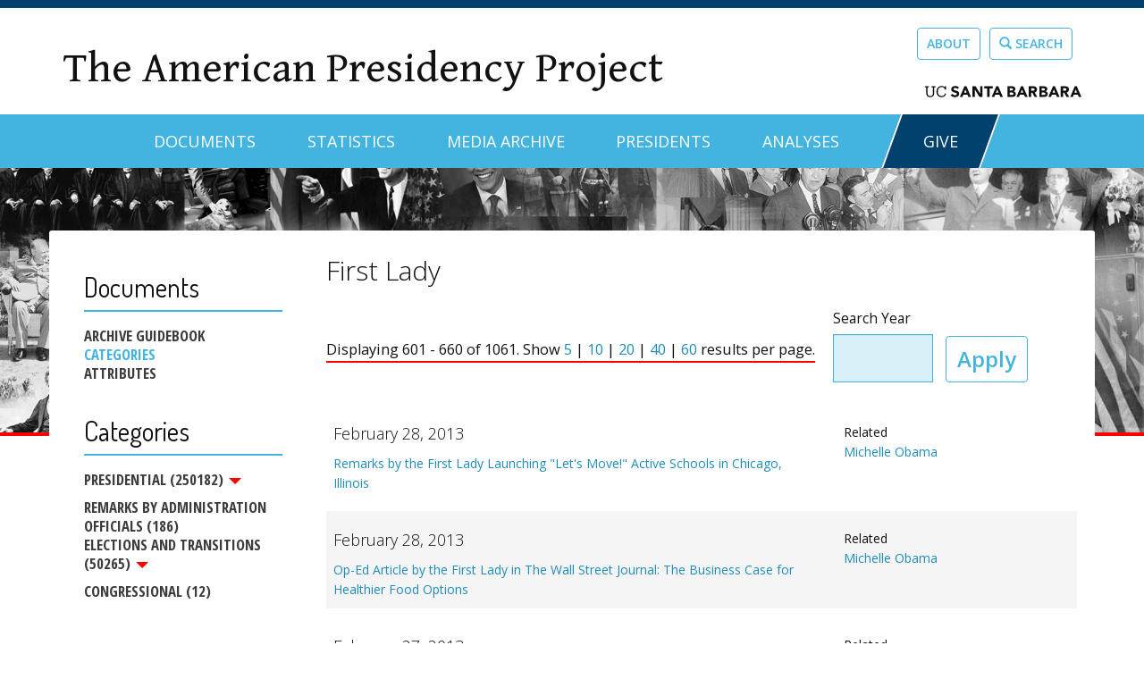

--- FILE ---
content_type: text/css
request_url: https://www.presidency.ucsb.edu/sites/default/files/css/css_NWBEXgcY-Fi3i9gIxM5dQR0RVnHJvbkegsOmUDtMbHY.css
body_size: 2113
content:
.ctools-locked{color:red;border:1px solid red;padding:1em;}.ctools-owns-lock{background:#ffffdd none repeat scroll 0 0;border:1px solid #f0c020;padding:1em;}a.ctools-ajaxing,input.ctools-ajaxing,button.ctools-ajaxing,select.ctools-ajaxing{padding-right:18px !important;background:url(/sites/default/modules/contrib/ctools/images/status-active.gif) right center no-repeat;}div.ctools-ajaxing{float:left;width:18px;background:url(/sites/default/modules/contrib/ctools/images/status-active.gif) center center no-repeat;}
.ui-multiselect{padding:2px 0 2px 4px;text-align:left}.ui-multiselect span.ui-icon{float:right}.ui-multiselect-single .ui-multiselect-checkboxes input{left:-9999px;position:absolute !important;top:auto !important;}.ui-multiselect-single .ui-multiselect-checkboxes label{padding:5px !important}.ui-multiselect-header{margin-bottom:3px;padding:3px 0 3px 4px;}.ui-multiselect-header ul{font-size:0.9em}.ui-multiselect-header ul li{float:left;padding:0 10px 0 0;}.ui-multiselect-header a{text-decoration:none;}.ui-multiselect-header a:hover{text-decoration:underline;}.ui-multiselect-header span.ui-icon{float:left;}.ui-multiselect-header .ui-multiselect-close{float:right;padding-right:0;text-align:right;}.ui-multiselect-menu{display:none;padding:3px;position:absolute;text-align:left;}.ui-multiselect-checkboxes{overflow-y:auto;position:relative;}.ui-multiselect-checkboxes label{border:1px solid transparent;cursor:default;display:block;padding:3px 1px;}.ui-multiselect-checkboxes label input{position:relative;top:1px}.ui-multiselect-checkboxes li{clear:both;font-size:0.9em;list-style:none;padding-right:3px;}.ui-multiselect-checkboxes .ui-multiselect-optgroup{padding:3px;}.ui-multiselect-columns{display:inline-block;vertical-align:top;}.ui-multiselect-checkboxes .ui-multiselect-optgroup a{border-bottom:1px solid;cursor:pointer;display:block;font-weight:bold;margin:1px 0;padding:3px;text-align:center;text-decoration:none;}@media print{.ui-multiselect-menu{display:none;}}
.ui-multiselect-hasfilter ul{position:relative;top:2px}.ui-multiselect-filter{float:left;margin-right:10px;font-size:11px}.ui-multiselect-filter input{width:100px;font-size:10px;margin-left:5px;height:15px;padding:2px;border:1px solid #292929;-webkit-appearance:textfield;-webkit-box-sizing:content-box;}
ul.ui-multiselect-checkboxes label input{margin-right:4px;}ul.ui-multiselect-checkboxes label{font-weight:normal;}button.ui-multiselect.ui-state-active{font-weight:bold;}
.container-inline-date{clear:both;}.container-inline-date .form-item{float:none;margin:0;padding:0;}.container-inline-date > .form-item{display:inline-block;margin-right:0.5em;vertical-align:top;}fieldset.date-combo .container-inline-date > .form-item{margin-bottom:10px;}.container-inline-date .form-item .form-item{float:left;}.container-inline-date .form-item,.container-inline-date .form-item input{width:auto;}.container-inline-date .description{clear:both;}.container-inline-date .form-item input,.container-inline-date .form-item select,.container-inline-date .form-item option{margin-right:5px;}.container-inline-date .date-spacer{margin-left:-5px;}.views-right-60 .container-inline-date div{margin:0;padding:0;}.container-inline-date .date-timezone .form-item{clear:both;float:none;width:auto;}.container-inline-date .date-padding{float:left;}fieldset.date-combo .container-inline-date .date-padding{padding:10px;}.views-exposed-form .container-inline-date .date-padding{padding:0;}#calendar_div,#calendar_div td,#calendar_div th{margin:0;padding:0;}#calendar_div,.calendar_control,.calendar_links,.calendar_header,.calendar{border-collapse:separate;margin:0;width:185px;}.calendar td{padding:0;}span.date-display-single{}span.date-display-start{}span.date-display-end{}.date-prefix-inline{display:inline-block;}.date-clear{clear:both;display:block;float:none;}.date-no-float{clear:both;float:none;width:98%;}.date-float{clear:none;float:left;width:auto;}.date-float .form-type-checkbox{padding-right:1em;}.form-type-date-select .form-type-select[class*=hour]{margin-left:.75em;}.date-container .date-format-delete{float:left;margin-top:1.8em;margin-left:1.5em;}.date-container .date-format-name{float:left;}.date-container .date-format-type{float:left;padding-left:10px;}.date-container .select-container{clear:left;float:left;}div.date-calendar-day{background:#f3f3f3;border-top:1px solid #eee;border-left:1px solid #eee;border-right:1px solid #bbb;border-bottom:1px solid #bbb;color:#999;float:left;line-height:1;margin:6px 10px 0 0;text-align:center;width:40px;}div.date-calendar-day span{display:block;text-align:center;}div.date-calendar-day span.month{background-color:#b5bebe;color:white;font-size:.9em;padding:2px;text-transform:uppercase;}div.date-calendar-day span.day{font-size:2em;font-weight:bold;}div.date-calendar-day span.year{font-size:.9em;padding:2px;}.date-form-element-content-multiline{padding:10px;border:1px solid #ccc;}.form-item.form-item-instance-widget-settings-input-format-custom,.form-item.form-item-field-settings-enddate-required{margin-left:1.3em;}#edit-field-settings-granularity .form-type-checkbox{margin-right:.6em;}.date-year-range-select{margin-right:1em;}
.webform-submission-info{padding:10px;}.webform-submission-info .user-picture{float:right;margin-left:10px;}.webform-submission-info-text{overflow:hidden;}.webform-submission-actions{float:left;}.webform-submission-navigation{text-align:right;}.webform-submission-next{margin-left:20px;}.webform-component-formkey,.webform-component-value{max-width:7em;word-wrap:break-word;}.webform-analysis-component{width:33.33%;margin:0 -2px;padding:0;display:inline-block;vertical-align:top;}@media all and (max-width:1024px){.webform-analysis-component{width:50%;}}@media all and (max-width:600px){.webform-analysis-component{width:100%;}}.webform-analysis-component-grid{width:100%;clear:both;}.webform-analysis-component-inner{padding:12px;overflow:auto;}.webform-analysis-component table{width:100%;}.webform-analysis-component table td{white-space:normal;}.webform-component-select-wrapper{max-height:300px;overflow:auto;}.webform-component-select-table table{margin:0;}.webform-component-select-table tr.selected td,.webform-component-select-table tr.selected td.active{background:inherit;color:inherit;}.form-item .webform-component-select-table .description{font-size:inherit;}.form-item .webform-component-select-table input{width:12px;height:12px;margin:0 2px 2px;}.webform-component-select-suffix{margin-top:10px;}.webform-select-list-format table{border:1px solid;width:auto;font-size:90%;}.webform-select-list-format td,.webform-select-list-format th{border:1px solid;}tr.webform-pagebreak td{border-top:2px dotted #999;}td.webform-pagebreak{font-weight:bold;}table.webform-file-extensions td{vertical-align:top;}table.webform-file-extensions td .description{white-space:normal;}table.webform-file-extensions .form-type-checkbox{width:5em;float:left;}table.webform-file-extensions input.form-text{width:95%;}.webform-checkbox{text-align:center;width:40px;}.webform-container-inline div,.webform-container-inline div.form-item{display:inline;}.webform-results-per-page a.selected{font-weight:bold;}html.js fieldset.webform-position,html.js div.webform-position{display:none;}tr.webform-add-form .tabledrag-changed{display:none;}#webform-emails tr.webform-add-form,#webform-components tr.webform-add-form{background-color:inherit;}html.js .webform-email-mapping{display:none;}td.webform-email-option{text-align:right;}.webform-conditional,.webform-conditional-new{display:block;position:relative;padding-left:1em;padding-right:9em;margin-left:3em;max-width:750px;}.webform-conditional-new{text-align:right;margin-left:12em;padding-right:0;}.webform-conditional-if{position:absolute;left:-.5em;margin-top:.2em;}.webform-conditional-rule{margin:.5em 0;}.webform-conditional-condition{display:inline;}.webform-conditional-operations{position:absolute;right:0;margin-top:.1em;}.webform-andor{padding-left:0.5em;}.webform-subconditional{font-size:1.5em;line-height:0;}.webform-indentation{float:left;width:2em;}.webform-conditional-new input[disabled]{visibility:hidden;}.webform-conditional-new input.form-submit,.webform-conditional-operations input.form-submit{margin:0 2px;padding:0 6px 2px 6px;}#webform-conditionals-table input.progress-disabled,.webform-conditional-operations input.progress-disabled{float:none;}#webform-conditionals-table .ahah-progress-throbber{float:none;display:inline;}#webform-conditionals-table .ahah-progress-throbber .throbber{float:none;display:inline;padding-right:12px;}.webform-conditional-andor{display:inline;}.webform-conditional-andor .form-item{margin:0;padding:0;}
